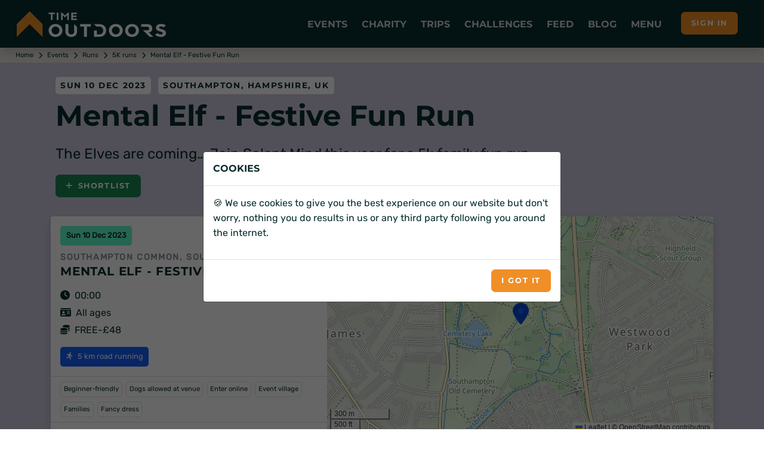

--- FILE ---
content_type: text/html; charset=utf-8
request_url: https://www.timeoutdoors.com/Events/GetCards
body_size: 4957
content:



    <div class="swiper-slide h-auto">
        <div class="w-100 h-100 hover-animate">
            <div class="card h-100 border-0 shadow">
                    <div class="card-img-top bg-tod-l">
                            <img class="img-fluid Sirv image-fill" width="600" height="400" src="https://cdn.timeoutdoors.com/media/stn/chasing-numbers-lucky-dip/gallery-photo1.jpeg?w=300&q=10" style="aspect-ratio:3/2" data-src="https://cdn.timeoutdoors.com/media/stn/chasing-numbers-lucky-dip/gallery-photo1.jpeg" data-options="fit:crop" alt="Come and join in Winter Lucky Dip Run, there is no set medal for this race, instead, you will get to choose your own from a selection of medals from past events!">
                    </div>
                <div class="card-body d-flex align-items-top">
                    <div class="w-100">
                        <ul class="list-inline tod-s2">
                            <li class="tod-date badge-sm">Sat 24 Jan</li>
                                <li class="tod-price badge-sm">&#xA3;23-&#xA3;27</li>
                        </ul>
                        <div class="tod-location mt-2">Staines, Surrey, UK</div>
                        <h3><a href="/events/the-winter-lucky-dip-run/5k" target="_blank" title="The Winter Lucky Dip Run | 5K" class="stretched-link plausible-event-name=Event plausible-event-event=The&#x2B;Winter&#x2B;Lucky&#x2B;Dip&#x2B;Run&#x2B;|&#x2B;5K plausible-event-advertiser=Saturn&#x2B;Running">The Winter Lucky Dip Run | 5K</a></h3>
                            <p>Come and join in Winter Lucky Dip Run, there is no set medal for this race, instead, you will get to choose your own from a selection of medals from past events!</p>
                    </div>
                </div>
                <div class="card-footer d-flex">
                    <ul class="list-inline align-self-center cats">
                            <li><a class="tod-events badge-xs" href="/events/5k-runs" title="5K runs">5K runs</a></li>
                    </ul>
                </div>
            </div>
        </div>
    </div>
    <div class="swiper-slide h-auto">
        <div class="w-100 h-100 hover-animate">
            <div class="card h-100 border-0 shadow">
                    <div class="card-img-top bg-tod-l">
                            <img class="img-fluid Sirv image-fill" width="600" height="400" src="https://cdn.timeoutdoors.com/media/stn/great-british-bake-run/gallery-photo1.jpeg?w=300&q=10" style="aspect-ratio:3/2" data-src="https://cdn.timeoutdoors.com/media/stn/great-british-bake-run/gallery-photo1.jpeg" data-options="fit:crop" alt="Come and join in The Highland Hotfoot because who doesn&#x27;t love those furry Highland Cows and therefore want a medal of them!">
                    </div>
                <div class="card-body d-flex align-items-top">
                    <div class="w-100">
                        <ul class="list-inline tod-s2">
                            <li class="tod-date badge-sm">Sat 7 Feb</li>
                                <li class="tod-price badge-sm">&#xA3;23-&#xA3;27</li>
                        </ul>
                        <div class="tod-location mt-2">Staines, Surrey, UK</div>
                        <h3><a href="/events/great-british-bake-run-south/5k" target="_blank" title="The Highland Hotfoot | 5K" class="stretched-link plausible-event-name=Event plausible-event-event=The&#x2B;Highland&#x2B;Hotfoot&#x2B;|&#x2B;5K plausible-event-advertiser=Saturn&#x2B;Running">The Highland Hotfoot | 5K</a></h3>
                            <p>Come and join in The Highland Hotfoot because who doesn&#x27;t love those furry Highland Cows and therefore want a medal of them!</p>
                    </div>
                </div>
                <div class="card-footer d-flex">
                    <ul class="list-inline align-self-center cats">
                            <li><a class="tod-events badge-xs" href="/events/5k-runs" title="5K runs">5K runs</a></li>
                    </ul>
                </div>
            </div>
        </div>
    </div>
    <div class="swiper-slide h-auto">
        <div class="w-100 h-100 hover-animate">
            <div class="card h-100 border-0 shadow">
                    <div class="card-img-top bg-tod-l">
                            <img class="img-fluid Sirv image-fill" width="600" height="400" src="https://cdn.timeoutdoors.com/media/phabre10k/wokingham-5km-amp-10km/gallery-photo2.jpg?w=300&q=10" style="aspect-ratio:3/2" data-src="https://cdn.timeoutdoors.com/media/phabre10k/wokingham-5km-amp-10km/gallery-photo2.jpg" data-options="fit:crop" alt="Race through Wokingham town centre on fast, closed roads, on a one-lap 5K route, and a brilliant community race-day atmosphere.">
                    </div>
                <div class="card-body d-flex align-items-top">
                    <div class="w-100">
                        <ul class="list-inline tod-s2">
                            <li class="tod-date badge-sm">Sun 8 Feb</li>
                                <li class="tod-price badge-sm">&#xA3;25</li>
                        </ul>
                        <div class="tod-location mt-2">Wokingham, Berkshire, UK</div>
                        <h3><a href="/events/wokingham-5k-and-10k/5k" target="_blank" title="Wokingham 5K &amp; 10K &amp; Kids Fun Run | 5K" class="stretched-link plausible-event-name=Event plausible-event-event=Wokingham&#x2B;5K&#x2B;&amp;&#x2B;10K&#x2B;&amp;&#x2B;Kids&#x2B;Fun&#x2B;Run&#x2B;|&#x2B;5K plausible-event-advertiser=Barnes&#x2B;Fitness">Wokingham 5K &amp; 10K &amp; Kids Fun Run | 5K</a></h3>
                            <p>Race through Wokingham town centre on fast, closed roads, on a one-lap 5K route, and a brilliant community race-day atmosphere.</p>
                    </div>
                </div>
                <div class="card-footer d-flex">
                    <ul class="list-inline align-self-center cats">
                            <li><a class="tod-events badge-xs" href="/events/5k-runs" title="5K runs">5K runs</a></li>
                    </ul>
                </div>
            </div>
        </div>
    </div>
    <div class="swiper-slide h-auto">
        <div class="w-100 h-100 hover-animate">
            <div class="card h-100 border-0 shadow">
                    <div class="card-img-top bg-tod-l">
                            <img class="img-fluid Sirv image-fill" width="600" height="400" src="https://cdn.timeoutdoors.com/media/stn/band-of-runners-pantomime-dame-big-bobble-party-run/gallery-photo1.jpg?w=300&q=10" style="aspect-ratio:3/2" data-src="https://cdn.timeoutdoors.com/media/stn/band-of-runners-pantomime-dame-big-bobble-party-run/gallery-photo1.jpg" data-options="fit:crop" alt="Come and join The Racoon Rocket Run 5K and earn yourself a beautiful medal with an adorable picture of a fluffy raccoon on it! What more could you ask for?">
                    </div>
                <div class="card-body d-flex align-items-top">
                    <div class="w-100">
                        <ul class="list-inline tod-s2">
                            <li class="tod-date badge-sm">Sat 14 Feb</li>
                                <li class="tod-price badge-sm">&#xA3;23-&#xA3;27</li>
                        </ul>
                        <div class="tod-location mt-2">Staines, Surrey, UK</div>
                        <h3><a href="/events/operation-overlord-80-years-dday-run/5k" target="_blank" title="The Racoon Rocket Run | 5K" class="stretched-link plausible-event-name=Event plausible-event-event=The&#x2B;Racoon&#x2B;Rocket&#x2B;Run&#x2B;|&#x2B;5K plausible-event-advertiser=Saturn&#x2B;Running">The Racoon Rocket Run | 5K</a></h3>
                            <p>Come and join The Racoon Rocket Run 5K and earn yourself a beautiful medal with an adorable picture of a fluffy raccoon on it! What more could you ask for?</p>
                    </div>
                </div>
                <div class="card-footer d-flex">
                    <ul class="list-inline align-self-center cats">
                            <li><a class="tod-events badge-xs" href="/events/5k-runs" title="5K runs">5K runs</a></li>
                    </ul>
                </div>
            </div>
        </div>
    </div>
    <div class="swiper-slide h-auto">
        <div class="w-100 h-100 hover-animate">
            <div class="card h-100 border-0 shadow">
                    <div class="card-img-top bg-tod-l">
                            <img class="img-fluid Sirv image-fill" width="600" height="400" src="https://cdn.timeoutdoors.com/media/stn/the-chasing-numbers-winter-season-run/gallery-photo1.jpg?w=300&q=10" style="aspect-ratio:3/2" data-src="https://cdn.timeoutdoors.com/media/stn/the-chasing-numbers-winter-season-run/gallery-photo1.jpg" data-options="fit:crop" alt="For this 5K run, not only will you earn a super cute rubber duck themed medal, but also your very own rubber ducky to take home with you!">
                    </div>
                <div class="card-body d-flex align-items-top">
                    <div class="w-100">
                        <ul class="list-inline tod-s2">
                            <li class="tod-date badge-sm">Sat 21 Feb</li>
                                <li class="tod-price badge-sm">&#xA3;23-&#xA3;27</li>
                        </ul>
                        <div class="tod-location mt-2">Staines, Surrey, UK</div>
                        <h3><a href="/events/run-to-infinity-and-beyond-2-north/5k" target="_blank" title="The Rubber Ducky Dash | 5K" class="stretched-link plausible-event-name=Event plausible-event-event=The&#x2B;Rubber&#x2B;Ducky&#x2B;Dash&#x2B;|&#x2B;5K plausible-event-advertiser=Saturn&#x2B;Running">The Rubber Ducky Dash | 5K</a></h3>
                            <p>For this 5K run, not only will you earn a super cute rubber duck themed medal, but also your very own rubber ducky to take home with you!</p>
                    </div>
                </div>
                <div class="card-footer d-flex">
                    <ul class="list-inline align-self-center cats">
                            <li><a class="tod-events badge-xs" href="/events/5k-runs" title="5K runs">5K runs</a></li>
                    </ul>
                </div>
            </div>
        </div>
    </div>
    <div class="swiper-slide h-auto">
        <div class="w-100 h-100 hover-animate">
            <div class="card h-100 border-0 shadow">
                    <div class="card-img-top bg-tod-l">
                            <img class="img-fluid Sirv image-fill" width="600" height="400" src="https://cdn.timeoutdoors.com/media/stn/the-wacky-run/gallery-photo1.jpg?w=300&q=10" style="aspect-ratio:3/2" data-src="https://cdn.timeoutdoors.com/media/stn/the-wacky-run/gallery-photo1.jpg" data-options="fit:crop" alt="Time to get nostalgic with the Wacky Run! I&#x27;m sure a lot of us can remember this fun cartoon and some of the crazy characters such as Dick Dastardly and Muttley, Penelope Pitstop and The Ant Hill Mob.">
                    </div>
                <div class="card-body d-flex align-items-top">
                    <div class="w-100">
                        <ul class="list-inline tod-s2">
                            <li class="tod-date badge-sm">Sun 22 Feb</li>
                                <li class="tod-price badge-sm">&#xA3;23-&#xA3;27</li>
                        </ul>
                        <div class="tod-location mt-2">Staines, Surrey, UK</div>
                        <h3><a href="/events/the-wacky-run/5k" target="_blank" title="The Wacky Run | 5K" class="stretched-link plausible-event-name=Event plausible-event-event=The&#x2B;Wacky&#x2B;Run&#x2B;|&#x2B;5K plausible-event-advertiser=Saturn&#x2B;Running">The Wacky Run | 5K</a></h3>
                            <p>Time to get nostalgic with the Wacky Run! I&#x27;m sure a lot of us can remember this fun cartoon and some of the crazy characters such as Dick Dastardly and Muttley, Penelope Pitstop and The Ant Hill Mob.</p>
                    </div>
                </div>
                <div class="card-footer d-flex">
                    <ul class="list-inline align-self-center cats">
                            <li><a class="tod-events badge-xs" href="/events/5k-runs" title="5K runs">5K runs</a></li>
                    </ul>
                </div>
            </div>
        </div>
    </div>
    <div class="swiper-slide h-auto">
        <div class="w-100 h-100 hover-animate">
            <div class="card h-100 border-0 shadow">
                    <div class="card-img-top bg-tod-l">
                            <img class="img-fluid Sirv image-fill" width="600" height="400" src="https://cdn.timeoutdoors.com/media/stn/turnpoint-leon-to-race-director-run/gallery-photo1.jpeg?w=300&q=10" style="aspect-ratio:3/2" data-src="https://cdn.timeoutdoors.com/media/stn/turnpoint-leon-to-race-director-run/gallery-photo1.jpeg" data-options="fit:crop" alt="There&#x27;s another animal inspired event for you, the featured animal this time is a giraffe! The medal, as always, is incredible and definitely one to add to your animal collection!">
                    </div>
                <div class="card-body d-flex align-items-top">
                    <div class="w-100">
                        <ul class="list-inline tod-s2">
                            <li class="tod-date badge-sm">Sat 28 Feb</li>
                                <li class="tod-price badge-sm">&#xA3;23-&#xA3;27</li>
                        </ul>
                        <div class="tod-location mt-2">Staines, Surrey, UK</div>
                        <h3><a href="/events/turnpoint-leon-to-race-director-run/5k" target="_blank" title="The Giraffe Gallop | 5K" class="stretched-link plausible-event-name=Event plausible-event-event=The&#x2B;Giraffe&#x2B;Gallop&#x2B;|&#x2B;5K plausible-event-advertiser=Saturn&#x2B;Running">The Giraffe Gallop | 5K</a></h3>
                            <p>There&#x27;s another animal inspired event for you, the featured animal this time is a giraffe! The medal, as always, is incredible and definitely one to add to your animal collection!</p>
                    </div>
                </div>
                <div class="card-footer d-flex">
                    <ul class="list-inline align-self-center cats">
                            <li><a class="tod-events badge-xs" href="/events/5k-runs" title="5K runs">5K runs</a></li>
                    </ul>
                </div>
            </div>
        </div>
    </div>
    <div class="swiper-slide h-auto">
        <div class="w-100 h-100 hover-animate">
            <div class="card h-100 border-0 shadow">
                    <div class="card-img-top bg-tod-l">
                            <img class="img-fluid Sirv image-fill" width="600" height="400" src="https://cdn.timeoutdoors.com/media/stn/lucky-leprechaun-run/gallery-photo1.jpg?w=300&q=10" style="aspect-ratio:3/2" data-src="https://cdn.timeoutdoors.com/media/stn/lucky-leprechaun-run/gallery-photo1.jpg" data-options="fit:crop" alt="Here&#x27;s a 5K animal-inspired event for you. The featured animal this time is a panda! The medal, as always, is incredible and definitely one to add to your collection!">
                    </div>
                <div class="card-body d-flex align-items-top">
                    <div class="w-100">
                        <ul class="list-inline tod-s2">
                            <li class="tod-date badge-sm">Sat 7 Mar</li>
                                <li class="tod-price badge-sm">&#xA3;23-&#xA3;27</li>
                        </ul>
                        <div class="tod-location mt-2">Staines, Surrey, UK</div>
                        <h3><a href="/events/lucky-leprechaun-run/5k" target="_blank" title="The Panda Plod | 5K" class="stretched-link plausible-event-name=Event plausible-event-event=The&#x2B;Panda&#x2B;Plod&#x2B;|&#x2B;5K plausible-event-advertiser=Saturn&#x2B;Running">The Panda Plod | 5K</a></h3>
                            <p>Here&#x27;s a 5K animal-inspired event for you. The featured animal this time is a panda! The medal, as always, is incredible and definitely one to add to your collection!</p>
                    </div>
                </div>
                <div class="card-footer d-flex">
                    <ul class="list-inline align-self-center cats">
                            <li><a class="tod-events badge-xs" href="/events/5k-runs" title="5K runs">5K runs</a></li>
                    </ul>
                </div>
            </div>
        </div>
    </div>
    <div class="swiper-slide h-auto">
        <div class="w-100 h-100 hover-animate">
            <div class="card h-100 border-0 shadow">
                    <div class="card-img-top bg-tod-l">
                            <img class="img-fluid Sirv image-fill" width="600" height="400" src="https://cdn.timeoutdoors.com/media/stta/wight-riot/gallery-photo5.jpg?w=300&q=10" style="aspect-ratio:3/2" data-src="https://cdn.timeoutdoors.com/media/stta/wight-riot/gallery-photo5.jpg" data-options="fit:crop" alt="Enjoy stunning coastal views on this flexible-distance run at Milford on Sea, following an out-and-back route beside Sturt Pond and the Isle of Wight &#x2014; perfect for all abilities.">
                    </div>
                <div class="card-body d-flex align-items-top">
                    <div class="w-100">
                        <ul class="list-inline tod-s2">
                            <li class="tod-date badge-sm">Sun 8 Mar</li>
                                <li class="tod-price badge-sm">&#xA3;37.50-&#xA3;39.50</li>
                        </ul>
                        <div class="tod-location mt-2">Lymington, Hampshire, UK</div>
                        <h3><a href="/events/wight-riot" target="_blank" title="Wight Riot" class="stretched-link plausible-event-name=Event plausible-event-event=Wight&#x2B;Riot plausible-event-advertiser=Long&#x2B;Player&#x2B;Running">Wight Riot</a></h3>
                            <p>Enjoy stunning coastal views on this flexible-distance run at Milford on Sea, following an out-and-back route beside Sturt Pond and the Isle of Wight &#x2014; perfect for all abilities.</p>
                    </div>
                </div>
                <div class="card-footer d-flex">
                    <ul class="list-inline align-self-center cats">
                            <li><a class="tod-events badge-xs" href="/events/fixed-time-runs" title="Fixed timed runs">Fixed timed runs</a></li>
                    </ul>
                </div>
            </div>
        </div>
    </div>
    <div class="swiper-slide h-auto">
        <div class="w-100 h-100 hover-animate">
            <div class="card h-100 border-0 shadow">
                    <div class="card-img-top bg-tod-l">
                            <img class="img-fluid Sirv image-fill" width="600" height="400" src="https://cdn.timeoutdoors.com/media/tod/svg/contours.svg?w=300" style="aspect-ratio:3/2; opacity:0.5;" data-src="https://cdn.timeoutdoors.com/media/tod/svg/contours.svg" data-options="fit:crop" alt="Come and join in for The Hull Run, where you can run anywhere from 3km to running for the entire 7 hours, as always it&#x27;s a super fleixble and inclusive event for everyone to enjoy!">
                    </div>
                <div class="card-body d-flex align-items-top">
                    <div class="w-100">
                        <ul class="list-inline tod-s2">
                            <li class="tod-date badge-sm">Sun 8 Mar</li>
                                <li class="tod-price badge-sm">&#xA3;23-&#xA3;27</li>
                        </ul>
                        <div class="tod-location mt-2">Staines, Surrey, UK</div>
                        <h3><a href="/events/one-hull-of-a-run/5k" target="_blank" title="One &#x2018;Hull&#x2019; Of A Run | 5K" class="stretched-link plausible-event-name=Event plausible-event-event=One&#x2B;&#x2018;Hull&#x2019;&#x2B;Of&#x2B;A&#x2B;Run&#x2B;|&#x2B;5K plausible-event-advertiser=Saturn&#x2B;Running">One &#x2018;Hull&#x2019; Of A Run | 5K</a></h3>
                            <p>Come and join in for The Hull Run, where you can run anywhere from 3km to running for the entire 7 hours, as always it&#x27;s a super fleixble and inclusive event for everyone to enjoy!</p>
                    </div>
                </div>
                <div class="card-footer d-flex">
                    <ul class="list-inline align-self-center cats">
                            <li><a class="tod-events badge-xs" href="/events/5k-runs" title="5K runs">5K runs</a></li>
                    </ul>
                </div>
            </div>
        </div>
    </div>
    <div class="swiper-slide h-auto">
        <div class="w-100 h-100 hover-animate">
            <div class="card h-100 border-0 shadow">
                    <div class="card-img-top bg-tod-l">
                            <img class="img-fluid Sirv image-fill" width="600" height="400" src="https://cdn.timeoutdoors.com/media/stn/the-great-british-bake-run-north/gallery-photo1.jpg?w=300&q=10" style="aspect-ratio:3/2" data-src="https://cdn.timeoutdoors.com/media/stn/the-great-british-bake-run-north/gallery-photo1.jpg" data-options="fit:crop" alt="Come and join in The Sloth Scamper 5K where slow is the new fast, and you can earn yourself a medal with an adorable sloth on to boot. Anyone know what a group of sloths is called?">
                    </div>
                <div class="card-body d-flex align-items-top">
                    <div class="w-100">
                        <ul class="list-inline tod-s2">
                            <li class="tod-date badge-sm">Sat 14 Mar</li>
                                <li class="tod-price badge-sm">&#xA3;23-&#xA3;27</li>
                        </ul>
                        <div class="tod-location mt-2">Staines, Surrey, UK</div>
                        <h3><a href="/events/the-great-british-bake-run-north/5k" target="_blank" title="The Sloth Scamper | 5K" class="stretched-link plausible-event-name=Event plausible-event-event=The&#x2B;Sloth&#x2B;Scamper&#x2B;|&#x2B;5K plausible-event-advertiser=Saturn&#x2B;Running">The Sloth Scamper | 5K</a></h3>
                            <p>Come and join in The Sloth Scamper 5K where slow is the new fast, and you can earn yourself a medal with an adorable sloth on to boot. Anyone know what a group of sloths is called?</p>
                    </div>
                </div>
                <div class="card-footer d-flex">
                    <ul class="list-inline align-self-center cats">
                            <li><a class="tod-events badge-xs" href="/events/5k-runs" title="5K runs">5K runs</a></li>
                    </ul>
                </div>
            </div>
        </div>
    </div>
    <div class="swiper-slide h-auto">
        <div class="w-100 h-100 hover-animate">
            <div class="card h-100 border-0 shadow">
                    <div class="card-img-top bg-tod-l">
                            <img class="img-fluid Sirv image-fill" width="600" height="400" src="https://cdn.timeoutdoors.com/media/stn/ziggy-eastardust-5-in-5-day-1/gallery-photo1.jpg?w=300&q=10" style="aspect-ratio:3/2" data-src="https://cdn.timeoutdoors.com/media/stn/ziggy-eastardust-5-in-5-day-1/gallery-photo1.jpg" data-options="fit:crop" alt="Come and join The Flying Fox 5K event! Are you as cunning and as quick as a fox and fancy showcasing your running skills?">
                    </div>
                <div class="card-body d-flex align-items-top">
                    <div class="w-100">
                        <ul class="list-inline tod-s2">
                            <li class="tod-date badge-sm">Sat 21 Mar</li>
                                <li class="tod-price badge-sm">&#xA3;23-&#xA3;27</li>
                        </ul>
                        <div class="tod-location mt-2">Staines, Surrey, UK</div>
                        <h3><a href="/events/ziggy-eastardust-5-in-5-day-1/5k" target="_blank" title="The Flying Fox | 5K" class="stretched-link plausible-event-name=Event plausible-event-event=The&#x2B;Flying&#x2B;Fox&#x2B;|&#x2B;5K plausible-event-advertiser=Saturn&#x2B;Running">The Flying Fox | 5K</a></h3>
                            <p>Come and join The Flying Fox 5K event! Are you as cunning and as quick as a fox and fancy showcasing your running skills?</p>
                    </div>
                </div>
                <div class="card-footer d-flex">
                    <ul class="list-inline align-self-center cats">
                            <li><a class="tod-events badge-xs" href="/events/5k-runs" title="5K runs">5K runs</a></li>
                    </ul>
                </div>
            </div>
        </div>
    </div>
    <div class="swiper-slide h-auto">
        <div class="w-100 h-100 hover-animate">
            <div class="card h-100 border-0 shadow">
                    <div class="card-img-top bg-tod-l">
                            <img class="img-fluid Sirv image-fill" width="600" height="400" src="https://cdn.timeoutdoors.com/media/stn/the-dashing-dog-charity-run/gallery-photo1.jpg?w=300&q=10" style="aspect-ratio:3/2" data-src="https://cdn.timeoutdoors.com/media/stn/the-dashing-dog-charity-run/gallery-photo1.jpg" data-options="fit:crop" alt="Come and join in for Dashing Dog Charity run along the picturesque River Thames, not only is the scenery beautiful and you will earn one of the awesome medals for your 5K!">
                    </div>
                <div class="card-body d-flex align-items-top">
                    <div class="w-100">
                        <ul class="list-inline tod-s2">
                            <li class="tod-date badge-sm">Sun 22 Mar</li>
                                <li class="tod-price badge-sm">&#xA3;25-&#xA3;32</li>
                        </ul>
                        <div class="tod-location mt-2">Staines, Surrey, UK</div>
                        <h3><a href="/events/the-dashing-dog-charity-run/5k" target="_blank" title="The Dashing Dog Charity Run | 5K" class="stretched-link plausible-event-name=Event plausible-event-event=The&#x2B;Dashing&#x2B;Dog&#x2B;Charity&#x2B;Run&#x2B;|&#x2B;5K plausible-event-advertiser=Saturn&#x2B;Running">The Dashing Dog Charity Run | 5K</a></h3>
                            <p>Come and join in for Dashing Dog Charity run along the picturesque River Thames, not only is the scenery beautiful and you will earn one of the awesome medals for your 5K!</p>
                    </div>
                </div>
                <div class="card-footer d-flex">
                    <ul class="list-inline align-self-center cats">
                            <li><a class="tod-events badge-xs" href="/events/5k-runs" title="5K runs">5K runs</a></li>
                    </ul>
                </div>
            </div>
        </div>
    </div>
    <div class="swiper-slide h-auto">
        <div class="w-100 h-100 hover-animate">
            <div class="card h-100 border-0 shadow">
                    <div class="card-img-top bg-tod-l">
                            <img class="img-fluid Sirv image-fill" width="600" height="400" src="https://cdn.timeoutdoors.com/media/stn/the-chamber-of-runs-prelondon-marathon-training-runrathon-training-run/gallery-photo1.jpg?w=300&q=10" style="aspect-ratio:3/2" data-src="https://cdn.timeoutdoors.com/media/stn/the-chamber-of-runs-prelondon-marathon-training-runrathon-training-run/gallery-photo1.jpg" data-options="fit:crop" alt="&quot;My milkshake brings all the boys to the yard&quot;... not quite sure where we&#x27;re going with this but come and join this fantasic Milkshake Meander event!">
                    </div>
                <div class="card-body d-flex align-items-top">
                    <div class="w-100">
                        <ul class="list-inline tod-s2">
                            <li class="tod-date badge-sm">Sat 28 Mar</li>
                                <li class="tod-price badge-sm">&#xA3;23-&#xA3;27</li>
                        </ul>
                        <div class="tod-location mt-2">Staines, Surrey, UK</div>
                        <h3><a href="/events/retro-run/5k" target="_blank" title="Milkshake Meander | 5K" class="stretched-link plausible-event-name=Event plausible-event-event=Milkshake&#x2B;Meander&#x2B;|&#x2B;5K plausible-event-advertiser=Saturn&#x2B;Running">Milkshake Meander | 5K</a></h3>
                            <p>&quot;My milkshake brings all the boys to the yard&quot;... not quite sure where we&#x27;re going with this but come and join this fantasic Milkshake Meander event!</p>
                    </div>
                </div>
                <div class="card-footer d-flex">
                    <ul class="list-inline align-self-center cats">
                            <li><a class="tod-events badge-xs" href="/events/5k-runs" title="5K runs">5K runs</a></li>
                    </ul>
                </div>
            </div>
        </div>
    </div>
    <div class="swiper-slide h-auto">
        <div class="w-100 h-100 hover-animate">
            <div class="card h-100 border-0 shadow">
                    <div class="card-img-top bg-tod-l">
                            <img class="img-fluid Sirv image-fill" width="600" height="400" src="https://cdn.timeoutdoors.com/media/stn/-ziggy-eastardust-5-in-5-day-2/gallery-photo1.jpg?w=300&q=10" style="aspect-ratio:3/2" data-src="https://cdn.timeoutdoors.com/media/stn/-ziggy-eastardust-5-in-5-day-2/gallery-photo1.jpg" data-options="fit:crop" alt="Come and join the day of running and aim to complete a 5K at your own pace on a scenic course then receive a fantastic Easter egg themed medal and goody bag at the finish! ">
                    </div>
                <div class="card-body d-flex align-items-top">
                    <div class="w-100">
                        <ul class="list-inline tod-s2">
                            <li class="tod-date badge-sm">Thu 2 Apr</li>
                                <li class="tod-price badge-sm">&#xA3;23-&#xA3;27</li>
                        </ul>
                        <div class="tod-location mt-2">Egham, Surrey, UK</div>
                        <h3><a href="/events/eggcellent-easter-orange-run/5k" target="_blank" title="Eggcellent Easter Orange Run | 5K" class="stretched-link plausible-event-name=Event plausible-event-event=Eggcellent&#x2B;Easter&#x2B;Orange&#x2B;Run&#x2B;|&#x2B;5K plausible-event-advertiser=Saturn&#x2B;Running">Eggcellent Easter Orange Run | 5K</a></h3>
                            <p>Come and join the day of running and aim to complete a 5K at your own pace on a scenic course then receive a fantastic Easter egg themed medal and goody bag at the finish! </p>
                    </div>
                </div>
                <div class="card-footer d-flex">
                    <ul class="list-inline align-self-center cats">
                            <li><a class="tod-events badge-xs" href="/events/5k-runs" title="5K runs">5K runs</a></li>
                    </ul>
                </div>
            </div>
        </div>
    </div>
    <div class="swiper-slide h-auto">
        <div class="w-100 h-100 hover-animate">
            <div class="card h-100 border-0 shadow">
                    <div class="card-img-top bg-tod-l">
                            <img class="img-fluid Sirv image-fill" width="600" height="400" src="https://cdn.timeoutdoors.com/media/stn/ziggy-eastardust-5-in-5-day-3/gallery-photo1.jpg?w=300&q=10" style="aspect-ratio:3/2" data-src="https://cdn.timeoutdoors.com/media/stn/ziggy-eastardust-5-in-5-day-3/gallery-photo1.jpg" data-options="fit:crop" alt="The Eggcellent Easter Pink Run is the second event in the five-day series where you can earn the fantastic easter egg medal in pink!">
                    </div>
                <div class="card-body d-flex align-items-top">
                    <div class="w-100">
                        <ul class="list-inline tod-s2">
                            <li class="tod-date badge-sm">Fri 3 Apr</li>
                                <li class="tod-price badge-sm">&#xA3;23-&#xA3;27</li>
                        </ul>
                        <div class="tod-location mt-2">Egham, Surrey, UK</div>
                        <h3><a href="/events/eggcellent-easter-pink-run/5k" target="_blank" title="Eggcellent Easter Pink Run | 5K" class="stretched-link plausible-event-name=Event plausible-event-event=Eggcellent&#x2B;Easter&#x2B;Pink&#x2B;Run&#x2B;|&#x2B;5K plausible-event-advertiser=Saturn&#x2B;Running">Eggcellent Easter Pink Run | 5K</a></h3>
                            <p>The Eggcellent Easter Pink Run is the second event in the five-day series where you can earn the fantastic easter egg medal in pink!</p>
                    </div>
                </div>
                <div class="card-footer d-flex">
                    <ul class="list-inline align-self-center cats">
                            <li><a class="tod-events badge-xs" href="/events/5k-runs" title="5K runs">5K runs</a></li>
                    </ul>
                </div>
            </div>
        </div>
    </div>
    <div class="swiper-slide h-auto">
        <div class="w-100 h-100 hover-animate">
            <div class="card h-100 border-0 shadow">
                    <div class="card-img-top bg-tod-l">
                            <img class="img-fluid Sirv image-fill" width="600" height="400" src="https://cdn.timeoutdoors.com/media/stn/ziggy-eastardust-5-in-5-day-4/gallery-photo1.jpg?w=300&q=10" style="aspect-ratio:3/2" data-src="https://cdn.timeoutdoors.com/media/stn/ziggy-eastardust-5-in-5-day-4/gallery-photo1.jpg" data-options="fit:crop" alt="The Eggcellent Easter Green Run is the third event in the five-day series where you can earn the fantastic easter egg medal in green!">
                    </div>
                <div class="card-body d-flex align-items-top">
                    <div class="w-100">
                        <ul class="list-inline tod-s2">
                            <li class="tod-date badge-sm">Sat 4 Apr</li>
                                <li class="tod-price badge-sm">&#xA3;23-&#xA3;27</li>
                        </ul>
                        <div class="tod-location mt-2">Staines, Surrey, UK</div>
                        <h3><a href="/events/eggcellent-easter-green-run/5k" target="_blank" title="Eggcellent Easter Green Run | 5K" class="stretched-link plausible-event-name=Event plausible-event-event=Eggcellent&#x2B;Easter&#x2B;Green&#x2B;Run&#x2B;|&#x2B;5K plausible-event-advertiser=Saturn&#x2B;Running">Eggcellent Easter Green Run | 5K</a></h3>
                            <p>The Eggcellent Easter Green Run is the third event in the five-day series where you can earn the fantastic easter egg medal in green!</p>
                    </div>
                </div>
                <div class="card-footer d-flex">
                    <ul class="list-inline align-self-center cats">
                            <li><a class="tod-events badge-xs" href="/events/5k-runs" title="5K runs">5K runs</a></li>
                    </ul>
                </div>
            </div>
        </div>
    </div>
    <div class="swiper-slide h-auto">
        <div class="w-100 h-100 hover-animate">
            <div class="card h-100 border-0 shadow">
                    <div class="card-img-top bg-tod-l">
                            <img class="img-fluid Sirv image-fill" width="600" height="400" src="https://cdn.timeoutdoors.com/media/stn/ziggy-eastardust-5-in-5-day-5/gallery-photo1.jpg?w=300&q=10" style="aspect-ratio:3/2" data-src="https://cdn.timeoutdoors.com/media/stn/ziggy-eastardust-5-in-5-day-5/gallery-photo1.jpg" data-options="fit:crop" alt="The Eggcellent Easter Purple Run is the fourth event in the five day series where you can earn the fantastic easter egg medal, this time in purple!">
                    </div>
                <div class="card-body d-flex align-items-top">
                    <div class="w-100">
                        <ul class="list-inline tod-s2">
                            <li class="tod-date badge-sm">Sun 5 Apr</li>
                                <li class="tod-price badge-sm">&#xA3;23-&#xA3;27</li>
                        </ul>
                        <div class="tod-location mt-2">Staines, Surrey, UK</div>
                        <h3><a href="/events/eggcellent-easter-purple-run/5k" target="_blank" title="Eggcellent Easter Purple Run | 5K" class="stretched-link plausible-event-name=Event plausible-event-event=Eggcellent&#x2B;Easter&#x2B;Purple&#x2B;Run&#x2B;|&#x2B;5K plausible-event-advertiser=Saturn&#x2B;Running">Eggcellent Easter Purple Run | 5K</a></h3>
                            <p>The Eggcellent Easter Purple Run is the fourth event in the five day series where you can earn the fantastic easter egg medal, this time in purple!</p>
                    </div>
                </div>
                <div class="card-footer d-flex">
                    <ul class="list-inline align-self-center cats">
                            <li><a class="tod-events badge-xs" href="/events/5k-runs" title="5K runs">5K runs</a></li>
                    </ul>
                </div>
            </div>
        </div>
    </div>
    <div class="swiper-slide h-auto">
        <div class="w-100 h-100 hover-animate">
            <div class="card h-100 border-0 shadow">
                    <div class="card-img-top bg-tod-l">
                            <img class="img-fluid Sirv image-fill" width="600" height="400" src="https://cdn.timeoutdoors.com/media/stn/teenage-mutant-ninja-runners-part-3/gallery-photo1.jpg?w=300&q=10" style="aspect-ratio:3/2" data-src="https://cdn.timeoutdoors.com/media/stn/teenage-mutant-ninja-runners-part-3/gallery-photo1.jpg" data-options="fit:crop" alt="The Eggcellent Easter Blue Run is the fifth and final event in the five day series where you can earn the fantastic easter egg medal, this time in blue!">
                    </div>
                <div class="card-body d-flex align-items-top">
                    <div class="w-100">
                        <ul class="list-inline tod-s2">
                            <li class="tod-date badge-sm">Mon 6 Apr</li>
                                <li class="tod-price badge-sm">&#xA3;23-&#xA3;27</li>
                        </ul>
                        <div class="tod-location mt-2">Staines, Surrey, UK</div>
                        <h3><a href="/events/eggcellent-easter-blue-run/5k" target="_blank" title="Eggcellent Easter Blue Run | 5K" class="stretched-link plausible-event-name=Event plausible-event-event=Eggcellent&#x2B;Easter&#x2B;Blue&#x2B;Run&#x2B;|&#x2B;5K plausible-event-advertiser=Saturn&#x2B;Running">Eggcellent Easter Blue Run | 5K</a></h3>
                            <p>The Eggcellent Easter Blue Run is the fifth and final event in the five day series where you can earn the fantastic easter egg medal, this time in blue!</p>
                    </div>
                </div>
                <div class="card-footer d-flex">
                    <ul class="list-inline align-self-center cats">
                            <li><a class="tod-events badge-xs" href="/events/5k-runs" title="5K runs">5K runs</a></li>
                    </ul>
                </div>
            </div>
        </div>
    </div>
    <div class="swiper-slide h-auto">
        <div class="w-100 h-100 hover-animate">
            <div class="card h-100 border-0 shadow">
                    <div class="card-img-top bg-tod-l">
                            <img class="img-fluid Sirv image-fill" width="600" height="400" src="https://cdn.timeoutdoors.com/media/stn/the-exorciseist-run/gallery-photo1.jpg?w=300&q=10" style="aspect-ratio:3/2" data-src="https://cdn.timeoutdoors.com/media/stn/the-exorciseist-run/gallery-photo1.jpg" data-options="fit:crop" alt="Whether you are in the love it or hate it camp, I think we can all agree that the 5K medal is super cute and definitely one which you need to add to your collection!">
                    </div>
                <div class="card-body d-flex align-items-top">
                    <div class="w-100">
                        <ul class="list-inline tod-s2">
                            <li class="tod-date badge-sm">Sat 11 Apr</li>
                                <li class="tod-price badge-sm">&#xA3;23-&#xA3;27</li>
                        </ul>
                        <div class="tod-location mt-2">Staines, Surrey, UK</div>
                        <h3><a href="/events/the-exorciseist-run/5k" target="_blank" title="Love it or Hate it Run | 5K" class="stretched-link plausible-event-name=Event plausible-event-event=Love&#x2B;it&#x2B;or&#x2B;Hate&#x2B;it&#x2B;Run&#x2B;|&#x2B;5K plausible-event-advertiser=Saturn&#x2B;Running">Love it or Hate it Run | 5K</a></h3>
                            <p>Whether you are in the love it or hate it camp, I think we can all agree that the 5K medal is super cute and definitely one which you need to add to your collection!</p>
                    </div>
                </div>
                <div class="card-footer d-flex">
                    <ul class="list-inline align-self-center cats">
                            <li><a class="tod-events badge-xs" href="/events/5k-runs" title="5K runs">5K runs</a></li>
                    </ul>
                </div>
            </div>
        </div>
    </div>


--- FILE ---
content_type: text/html; charset=utf-8
request_url: https://www.timeoutdoors.com/Events/GetCards
body_size: 5509
content:



    <div class="swiper-slide h-auto">
        <div class="w-100 h-100 hover-animate">
            <div class="card h-100 border-0 shadow">
                    <div class="card-img-top bg-tod-l">
                            <img class="img-fluid Sirv image-fill" width="600" height="400" src="https://cdn.timeoutdoors.com/media/emf/edinburgh-marathon-festival/gallery-photo18.jpg?w=300&q=10" style="aspect-ratio:3/2" data-src="https://cdn.timeoutdoors.com/media/emf/edinburgh-marathon-festival/gallery-photo18.jpg" data-options="fit:crop" alt="The 5K is one of the first events of the exciting running festival weekend and offers a picturesque route around Holyrood Park with stunning panoramic views of the city and Edinburgh Castle.">
                    </div>
                <div class="card-body d-flex align-items-top">
                    <div class="w-100">
                        <ul class="list-inline tod-s2">
                            <li class="tod-date badge-sm">Sat 23 May</li>
                                <li class="tod-price badge-sm">&#xA3;32</li>
                        </ul>
                        <div class="tod-location mt-2">Edinburgh, UK</div>
                        <h3><a href="/events/edinburgh-5k" target="_blank" title="Edinburgh 5K" class="stretched-link plausible-event-name=Event plausible-event-event=Edinburgh&#x2B;5K plausible-event-advertiser=GSi&#x2B;Events">Edinburgh 5K</a></h3>
                            <p>The 5K is one of the first events of the exciting running festival weekend and offers a picturesque route around Holyrood Park with stunning panoramic views of the city and Edinburgh Castle.</p>
                    </div>
                </div>
                <div class="card-footer d-flex">
                    <ul class="list-inline align-self-center cats">
                            <li><a class="tod-events badge-xs" href="/events/5k-runs" title="5K runs">5K runs</a></li>
                    </ul>
                </div>
            </div>
        </div>
    </div>
    <div class="swiper-slide h-auto">
        <div class="w-100 h-100 hover-animate">
            <div class="card h-100 border-0 shadow">
                    <div class="card-img-top bg-tod-l">
                            <img class="img-fluid Sirv image-fill" width="600" height="400" src="https://cdn.timeoutdoors.com/media/ark/lake-district-running-festival/gallery-photo18.jpg?w=300&q=10" style="aspect-ratio:3/2" data-src="https://cdn.timeoutdoors.com/media/ark/lake-district-running-festival/gallery-photo18.jpg" data-options="fit:crop" alt="A challenging 5K &#x2018;fun&#x2019; run as part of the Lake District Running Festival an iconic location with a grandstand finish, wooden medal, free event photos and, more importantly, cake...">
                    </div>
                <div class="card-body d-flex align-items-top">
                    <div class="w-100">
                        <ul class="list-inline tod-s2">
                            <li class="tod-date badge-sm">Sat 30 May</li>
                                <li class="tod-price badge-sm">&#xA3;15-&#xA3;20</li>
                        </ul>
                        <div class="tod-location mt-2">Ambleside, Cumbria, UK</div>
                        <h3><a href="/events/lake-district-running-festival/grasmere-gallop-5km-trail-run" target="_blank" title="Lake District Running Festival | Grasmere Gallop 5km Trail Run" class="stretched-link plausible-event-name=Event plausible-event-event=Lake&#x2B;District&#x2B;Running&#x2B;Festival&#x2B;|&#x2B;Grasmere&#x2B;Gallop&#x2B;5km&#x2B;Trail&#x2B;Run plausible-event-advertiser=ARK&#x2B;Consultants&#x2B;UK">Lake District Running Festival | Grasmere Gallop 5km Trail Run</a></h3>
                            <p>A challenging 5K &#x2018;fun&#x2019; run as part of the Lake District Running Festival an iconic location with a grandstand finish, wooden medal, free event photos and, more importantly, cake...</p>
                    </div>
                </div>
                <div class="card-footer d-flex">
                    <ul class="list-inline align-self-center cats">
                            <li><a class="tod-events badge-xs" href="/events/5k-runs" title="5K runs">5K runs</a></li>
                    </ul>
                </div>
            </div>
        </div>
    </div>
    <div class="swiper-slide h-auto">
        <div class="w-100 h-100 hover-animate">
            <div class="card h-100 border-0 shadow">
                    <div class="card-img-top bg-tod-l">
                            <img class="img-fluid Sirv image-fill" width="600" height="400" src="https://cdn.timeoutdoors.com/media/tm/tough-mudder-scotland/gallery-photo3.jpg?w=300&q=10" style="aspect-ratio:3/2" data-src="https://cdn.timeoutdoors.com/media/tm/tough-mudder-scotland/gallery-photo3.jpg" data-options="fit:crop" alt="This brand new venue is not for the faint-hearted with courses that will drag you through jaw-dropping scenery, winding woodland trails and circling beach shores on a gritty, leg-burning adventure.">
                    </div>
                <div class="card-body d-flex align-items-top">
                    <div class="w-100">
                        <ul class="list-inline tod-s2">
                            <li class="tod-date badge-sm">Sat 6 Jun</li>
                                <li class="tod-price badge-sm">&#xA3;80</li>
                        </ul>
                        <div class="tod-location mt-2">South Queensferry, West Lothian, UK</div>
                        <h3><a href="/events/tough-mudder-scotland/5k" target="_blank" title="Tough Mudder Scotland | 5K" class="stretched-link plausible-event-name=Event plausible-event-event=Tough&#x2B;Mudder&#x2B;Scotland&#x2B;|&#x2B;5K plausible-event-advertiser=Tough&#x2B;Mudder">Tough Mudder Scotland | 5K</a></h3>
                            <p>This brand new venue is not for the faint-hearted with courses that will drag you through jaw-dropping scenery, winding woodland trails and circling beach shores on a gritty, leg-burning adventure.</p>
                    </div>
                </div>
                <div class="card-footer d-flex">
                    <ul class="list-inline align-self-center cats">
                            <li><a class="tod-events badge-xs" href="/events/obstacle-races" title="Obstacle races">Obstacle races</a></li>
                    </ul>
                </div>
            </div>
        </div>
    </div>
    <div class="swiper-slide h-auto">
        <div class="w-100 h-100 hover-animate">
            <div class="card h-100 border-0 shadow">
                    <div class="card-img-top bg-tod-l">
                            <img class="img-fluid Sirv image-fill" width="600" height="400" src="https://cdn.timeoutdoors.com/media/drt/hop-run-2023-durty-events/gallery-photo15_1.jpg?w=300&q=10" style="aspect-ratio:3/2" data-src="https://cdn.timeoutdoors.com/media/drt/hop-run-2023-durty-events/gallery-photo15_1.jpg" data-options="fit:crop" alt="If you like great beer and running on amazing riverside trails then this event is for you! Run 5K through the beautiful valley of the North Esk River to finish at the brewery for a free beer.">
                    </div>
                <div class="card-body d-flex align-items-top">
                    <div class="w-100">
                        <ul class="list-inline tod-s2">
                            <li class="tod-date badge-sm">Sat 6 Jun</li>
                                <li class="tod-price badge-sm">&#xA3;35</li>
                        </ul>
                        <div class="tod-location mt-2">Roslin, Midlothian, UK</div>
                        <h3><a href="/events/hop-run/5k" target="_blank" title="Hop Run | 5K" class="stretched-link plausible-event-name=Event plausible-event-event=Hop&#x2B;Run&#x2B;|&#x2B;5K plausible-event-advertiser=Durty&#x2B;Events">Hop Run | 5K</a></h3>
                            <p>If you like great beer and running on amazing riverside trails then this event is for you! Run 5K through the beautiful valley of the North Esk River to finish at the brewery for a free beer.</p>
                    </div>
                </div>
                <div class="card-footer d-flex">
                    <ul class="list-inline align-self-center cats">
                            <li><a class="tod-events badge-xs" href="/events/5k-runs" title="5K runs">5K runs</a></li>
                    </ul>
                </div>
            </div>
        </div>
    </div>
    <div class="swiper-slide h-auto">
        <div class="w-100 h-100 hover-animate">
            <div class="card h-100 border-0 shadow">
                    <div class="card-img-top bg-tod-l">
                            <img class="img-fluid Sirv image-fill" width="600" height="400" src="https://cdn.timeoutdoors.com/media/tm/tough-mudder-midlands/gallery-photo3_2.jpg?w=300&q=10" style="aspect-ratio:3/2" data-src="https://cdn.timeoutdoors.com/media/tm/tough-mudder-midlands/gallery-photo3_2.jpg" data-options="fit:crop" alt="One of the most technically difficult Tough Mudder events where all obstacles are scaled-up, with surprises, extra muddy terrain, killer hills and scenic views of Belvoir Castle too.">
                    </div>
                <div class="card-body d-flex align-items-top">
                    <div class="w-100">
                        <ul class="list-inline tod-s2">
                            <li class="tod-date badge-sm">Sat 4 Jul</li>
                                <li class="tod-price badge-sm">&#xA3;65</li>
                        </ul>
                        <div class="tod-location mt-2">Grantham, Leicestershire, UK</div>
                        <h3><a href="/events/tough-mudder-midlands/5k-saturday" target="_blank" title="Tough Mudder Midlands | 5K - Saturday" class="stretched-link plausible-event-name=Event plausible-event-event=Tough&#x2B;Mudder&#x2B;Midlands&#x2B;|&#x2B;5K&#x2B;-&#x2B;Saturday plausible-event-advertiser=Tough&#x2B;Mudder">Tough Mudder Midlands | 5K - Saturday</a></h3>
                            <p>One of the most technically difficult Tough Mudder events where all obstacles are scaled-up, with surprises, extra muddy terrain, killer hills and scenic views of Belvoir Castle too.</p>
                    </div>
                </div>
                <div class="card-footer d-flex">
                    <ul class="list-inline align-self-center cats">
                            <li><a class="tod-events badge-xs" href="/events/obstacle-races" title="Obstacle races">Obstacle races</a></li>
                    </ul>
                </div>
            </div>
        </div>
    </div>
    <div class="swiper-slide h-auto">
        <div class="w-100 h-100 hover-animate">
            <div class="card h-100 border-0 shadow">
                    <div class="card-img-top bg-tod-l">
                            <img class="img-fluid Sirv image-fill" width="600" height="400" src="https://cdn.timeoutdoors.com/media/tm/tough-mudder-midlands/gallery-photo2_2.jpg?w=300&q=10" style="aspect-ratio:3/2" data-src="https://cdn.timeoutdoors.com/media/tm/tough-mudder-midlands/gallery-photo2_2.jpg" data-options="fit:crop" alt="One of the most technically difficult Tough Mudder events where all obstacles are scaled-up, with surprises, extra muddy terrain, killer hills and scenic views of Belvoir Castle too.">
                    </div>
                <div class="card-body d-flex align-items-top">
                    <div class="w-100">
                        <ul class="list-inline tod-s2">
                            <li class="tod-date badge-sm">Sun 5 Jul</li>
                                <li class="tod-price badge-sm">&#xA3;65</li>
                        </ul>
                        <div class="tod-location mt-2">Grantham, Leicestershire, UK</div>
                        <h3><a href="/events/tough-mudder-midlands/5k-sunday" target="_blank" title="Tough Mudder Midlands | 5K - Sunday" class="stretched-link plausible-event-name=Event plausible-event-event=Tough&#x2B;Mudder&#x2B;Midlands&#x2B;|&#x2B;5K&#x2B;-&#x2B;Sunday plausible-event-advertiser=Tough&#x2B;Mudder">Tough Mudder Midlands | 5K - Sunday</a></h3>
                            <p>One of the most technically difficult Tough Mudder events where all obstacles are scaled-up, with surprises, extra muddy terrain, killer hills and scenic views of Belvoir Castle too.</p>
                    </div>
                </div>
                <div class="card-footer d-flex">
                    <ul class="list-inline align-self-center cats">
                            <li><a class="tod-events badge-xs" href="/events/obstacle-races" title="Obstacle races">Obstacle races</a></li>
                    </ul>
                </div>
            </div>
        </div>
    </div>
    <div class="swiper-slide h-auto">
        <div class="w-100 h-100 hover-animate">
            <div class="card h-100 border-0 shadow">
                    <div class="card-img-top bg-tod-l">
                            <img class="img-fluid Sirv image-fill" width="600" height="400" src="https://cdn.timeoutdoors.com/media/tm/tough-mudder-infinity-yorkshire/gallery-photo1_1.jpg?w=300&q=10" style="aspect-ratio:3/2" data-src="https://cdn.timeoutdoors.com/media/tm/tough-mudder-infinity-yorkshire/gallery-photo1_1.jpg" data-options="fit:crop" alt="Based amongst the jaw-dropping scenery on the Broughton Hall Estate, do not expect to exit this course clean, especially after the obstacle Mud Mile! Expect killer hills, epic views and muddy terrain.">
                    </div>
                <div class="card-body d-flex align-items-top">
                    <div class="w-100">
                        <ul class="list-inline tod-s2">
                            <li class="tod-date badge-sm">Sat 25 Jul</li>
                                <li class="tod-price badge-sm">&#xA3;80</li>
                        </ul>
                        <div class="tod-location mt-2">Skipton, North Yorkshire, UK</div>
                        <h3><a href="/events/tough-mudder-yorkshire/5k-saturday" target="_blank" title="Tough Mudder Yorkshire | 5K - Saturday" class="stretched-link plausible-event-name=Event plausible-event-event=Tough&#x2B;Mudder&#x2B;Yorkshire&#x2B;|&#x2B;5K&#x2B;-&#x2B;Saturday plausible-event-advertiser=Tough&#x2B;Mudder">Tough Mudder Yorkshire | 5K - Saturday</a></h3>
                            <p>Based amongst the jaw-dropping scenery on the Broughton Hall Estate, do not expect to exit this course clean, especially after the obstacle Mud Mile! Expect killer hills, epic views and muddy terrain.</p>
                    </div>
                </div>
                <div class="card-footer d-flex">
                    <ul class="list-inline align-self-center cats">
                            <li><a class="tod-events badge-xs" href="/events/obstacle-races" title="Obstacle races">Obstacle races</a></li>
                    </ul>
                </div>
            </div>
        </div>
    </div>
    <div class="swiper-slide h-auto">
        <div class="w-100 h-100 hover-animate">
            <div class="card h-100 border-0 shadow">
                    <div class="card-img-top bg-tod-l">
                            <img class="img-fluid Sirv image-fill" width="600" height="400" src="https://cdn.timeoutdoors.com/media/tm/tough-mudder-infinity-yorkshire/gallery-photo4_2.jpg?w=300&q=10" style="aspect-ratio:3/2" data-src="https://cdn.timeoutdoors.com/media/tm/tough-mudder-infinity-yorkshire/gallery-photo4_2.jpg" data-options="fit:crop" alt="Based amongst the jaw-dropping scenery on the Broughton Hall Estate, do not expect to exit this course clean, especially after the obstacle Mud Mile! Expect killer hills, epic views and muddy terrain.">
                    </div>
                <div class="card-body d-flex align-items-top">
                    <div class="w-100">
                        <ul class="list-inline tod-s2">
                            <li class="tod-date badge-sm">Sun 26 Jul</li>
                                <li class="tod-price badge-sm">&#xA3;80</li>
                        </ul>
                        <div class="tod-location mt-2">Skipton, North Yorkshire, UK</div>
                        <h3><a href="/events/tough-mudder-yorkshire/5k-sunday" target="_blank" title="Tough Mudder Yorkshire | 5K - Sunday" class="stretched-link plausible-event-name=Event plausible-event-event=Tough&#x2B;Mudder&#x2B;Yorkshire&#x2B;|&#x2B;5K&#x2B;-&#x2B;Sunday plausible-event-advertiser=Tough&#x2B;Mudder">Tough Mudder Yorkshire | 5K - Sunday</a></h3>
                            <p>Based amongst the jaw-dropping scenery on the Broughton Hall Estate, do not expect to exit this course clean, especially after the obstacle Mud Mile! Expect killer hills, epic views and muddy terrain.</p>
                    </div>
                </div>
                <div class="card-footer d-flex">
                    <ul class="list-inline align-self-center cats">
                            <li><a class="tod-events badge-xs" href="/events/obstacle-races" title="Obstacle races">Obstacle races</a></li>
                    </ul>
                </div>
            </div>
        </div>
    </div>
    <div class="swiper-slide h-auto">
        <div class="w-100 h-100 hover-animate">
            <div class="card h-100 border-0 shadow">
                    <div class="card-img-top bg-tod-l">
                            <img class="img-fluid Sirv image-fill" width="600" height="400" src="https://cdn.timeoutdoors.com/media/tm/tough-mudder-yorkshire/gallery-photo2_2.jpg?w=300&q=10" style="aspect-ratio:3/2" data-src="https://cdn.timeoutdoors.com/media/tm/tough-mudder-yorkshire/gallery-photo2_2.jpg" data-options="fit:crop" alt="Perfect for those first-time Mudders, this is the flattest course of the series. Nestled in the rugged charm of the English countryside, it&#x27;s a gruelling challenge to push you to your limits.">
                    </div>
                <div class="card-body d-flex align-items-top">
                    <div class="w-100">
                        <ul class="list-inline tod-s2">
                            <li class="tod-date badge-sm">Sat 15 Aug</li>
                                <li class="tod-price badge-sm">&#xA3;75</li>
                        </ul>
                        <div class="tod-location mt-2">Badminton, Gloucestershire, UK</div>
                        <h3><a href="/events/tough-mudder-south-west/5k-saturday" target="_blank" title="Tough Mudder South West | 5K" class="stretched-link plausible-event-name=Event plausible-event-event=Tough&#x2B;Mudder&#x2B;South&#x2B;West&#x2B;|&#x2B;5K plausible-event-advertiser=Tough&#x2B;Mudder">Tough Mudder South West | 5K</a></h3>
                            <p>Perfect for those first-time Mudders, this is the flattest course of the series. Nestled in the rugged charm of the English countryside, it&#x27;s a gruelling challenge to push you to your limits.</p>
                    </div>
                </div>
                <div class="card-footer d-flex">
                    <ul class="list-inline align-self-center cats">
                            <li><a class="tod-events badge-xs" href="/events/obstacle-races" title="Obstacle races">Obstacle races</a></li>
                    </ul>
                </div>
            </div>
        </div>
    </div>
    <div class="swiper-slide h-auto">
        <div class="w-100 h-100 hover-animate">
            <div class="card h-100 border-0 shadow">
                    <div class="card-img-top bg-tod-l">
                            <img class="img-fluid Sirv image-fill" width="600" height="400" src="https://cdn.timeoutdoors.com/media/tm/tough-mudder-manchester-/gallery-photo4_2.jpg?w=300&q=10" style="aspect-ratio:3/2" data-src="https://cdn.timeoutdoors.com/media/tm/tough-mudder-manchester-/gallery-photo4_2.jpg" data-options="fit:crop" alt="Tough Mudder is bringing the signature obstacles to the heart of Manchester and there will be more than enough water obstacle-packed action for the whole gang. Are you ready?">
                    </div>
                <div class="card-body d-flex align-items-top">
                    <div class="w-100">
                        <ul class="list-inline tod-s2">
                            <li class="tod-date badge-sm">Sat 10 Oct</li>
                                <li class="tod-price badge-sm">&#xA3;80</li>
                        </ul>
                        <div class="tod-location mt-2">Knutsford, Cheshire, UK</div>
                        <h3><a href="/events/tough-mudder-manchester/tough-mudder-6-mile-sunday" target="_blank" title="Tough Mudder Manchester | 5K - Saturday" class="stretched-link plausible-event-name=Event plausible-event-event=Tough&#x2B;Mudder&#x2B;Manchester&#x2B;|&#x2B;5K&#x2B;-&#x2B;Saturday plausible-event-advertiser=Tough&#x2B;Mudder">Tough Mudder Manchester | 5K - Saturday</a></h3>
                            <p>Tough Mudder is bringing the signature obstacles to the heart of Manchester and there will be more than enough water obstacle-packed action for the whole gang. Are you ready?</p>
                    </div>
                </div>
                <div class="card-footer d-flex">
                    <ul class="list-inline align-self-center cats">
                            <li><a class="tod-events badge-xs" href="/events/obstacle-races" title="Obstacle races">Obstacle races</a></li>
                    </ul>
                </div>
            </div>
        </div>
    </div>
    <div class="swiper-slide h-auto">
        <div class="w-100 h-100 hover-animate">
            <div class="card h-100 border-0 shadow">
                    <div class="card-img-top bg-tod-l">
                            <img class="img-fluid Sirv image-fill" width="600" height="400" src="https://cdn.timeoutdoors.com/media/gsi/run-bournemouth/gallery-photo18_2.jpg?w=300&q=10" style="aspect-ratio:3/2" data-src="https://cdn.timeoutdoors.com/media/gsi/run-bournemouth/gallery-photo18_2.jpg" data-options="fit:crop" alt="A magical dusk 5K along Bournemouth&#x2019;s seafront &#x2014; walk, jog or run beneath the glow of the setting sun and the sparkle of the pier lights.">
                    </div>
                <div class="card-body d-flex align-items-top">
                    <div class="w-100">
                        <ul class="list-inline tod-s2">
                            <li class="tod-date badge-sm">Sat 10 Oct</li>
                                <li class="tod-price badge-sm">&#xA3;25.50-&#xA3;34</li>
                        </ul>
                        <div class="tod-location mt-2">Bournemouth, Dorset, UK</div>
                        <h3><a href="/events/run-bournemouth-supernova-5k" target="_blank" title="Bournemouth Supernova 5K" class="stretched-link plausible-event-name=Event plausible-event-event=Bournemouth&#x2B;Supernova&#x2B;5K plausible-event-advertiser=GSi&#x2B;Events">Bournemouth Supernova 5K</a></h3>
                            <p>A magical dusk 5K along Bournemouth&#x2019;s seafront &#x2014; walk, jog or run beneath the glow of the setting sun and the sparkle of the pier lights.</p>
                    </div>
                </div>
                <div class="card-footer d-flex">
                    <ul class="list-inline align-self-center cats">
                            <li><a class="tod-events badge-xs" href="/events/5k-runs" title="5K runs">5K runs</a></li>
                    </ul>
                </div>
            </div>
        </div>
    </div>
    <div class="swiper-slide h-auto">
        <div class="w-100 h-100 hover-animate">
            <div class="card h-100 border-0 shadow">
                    <div class="card-img-top bg-tod-l">
                            <img class="img-fluid Sirv image-fill" width="600" height="400" src="https://cdn.timeoutdoors.com/media/tm/tough-mudder-manchester-/gallery-photo2_2.jpg?w=300&q=10" style="aspect-ratio:3/2" data-src="https://cdn.timeoutdoors.com/media/tm/tough-mudder-manchester-/gallery-photo2_2.jpg" data-options="fit:crop" alt="Tough Mudder is bringing the signature obstacles to the heart of Manchester and there will be more than enough water obstacle-packed action for the whole gang. Are you ready?">
                    </div>
                <div class="card-body d-flex align-items-top">
                    <div class="w-100">
                        <ul class="list-inline tod-s2">
                            <li class="tod-date badge-sm">Sun 11 Oct</li>
                                <li class="tod-price badge-sm">&#xA3;80</li>
                        </ul>
                        <div class="tod-location mt-2">Knutsford, Cheshire, UK</div>
                        <h3><a href="/events/tough-mudder-manchester/5k-sunday" target="_blank" title="Tough Mudder Manchester | 5K - Sunday" class="stretched-link plausible-event-name=Event plausible-event-event=Tough&#x2B;Mudder&#x2B;Manchester&#x2B;|&#x2B;5K&#x2B;-&#x2B;Sunday plausible-event-advertiser=Tough&#x2B;Mudder">Tough Mudder Manchester | 5K - Sunday</a></h3>
                            <p>Tough Mudder is bringing the signature obstacles to the heart of Manchester and there will be more than enough water obstacle-packed action for the whole gang. Are you ready?</p>
                    </div>
                </div>
                <div class="card-footer d-flex">
                    <ul class="list-inline align-self-center cats">
                            <li><a class="tod-events badge-xs" href="/events/obstacle-races" title="Obstacle races">Obstacle races</a></li>
                    </ul>
                </div>
            </div>
        </div>
    </div>
    <div class="swiper-slide h-auto">
        <div class="w-100 h-100 hover-animate">
            <div class="card h-100 border-0 shadow">
                    <div class="card-img-top bg-tod-l">
                            <img class="img-fluid Sirv image-fill" width="600" height="400" src="https://cdn.timeoutdoors.com/media/sup/supernova-forth-road-bridge-5k/gallery-photo1.jpg?w=300&q=10" style="aspect-ratio:3/2" data-src="https://cdn.timeoutdoors.com/media/sup/supernova-forth-road-bridge-5k/gallery-photo1.jpg" data-options="fit:crop" alt="Experience a dazzling 5K across the iconic Forth Road Bridge, moving at your own pace through vibrant light features in an accessible, unforgettable night-time challenge.">
                    </div>
                <div class="card-body d-flex align-items-top">
                    <div class="w-100">
                        <ul class="list-inline tod-s2">
                            <li class="tod-date badge-sm">Sat 7 Nov</li>
                                <li class="tod-price badge-sm">&#xA3;39.75</li>
                        </ul>
                        <div class="tod-location mt-2">South Queensferry, Edinburgh, UK</div>
                        <h3><a href="/events/supernova-forth-road-bridge-5k" target="_blank" title="Supernova Forth Road Bridge 5K" class="stretched-link plausible-event-name=Event plausible-event-event=Supernova&#x2B;Forth&#x2B;Road&#x2B;Bridge&#x2B;5K plausible-event-advertiser=GSi&#x2B;Events">Supernova Forth Road Bridge 5K</a></h3>
                            <p>Experience a dazzling 5K across the iconic Forth Road Bridge, moving at your own pace through vibrant light features in an accessible, unforgettable night-time challenge.</p>
                    </div>
                </div>
                <div class="card-footer d-flex">
                    <ul class="list-inline align-self-center cats">
                            <li><a class="tod-events badge-xs" href="/events/5k-runs" title="5K runs">5K runs</a></li>
                    </ul>
                </div>
            </div>
        </div>
    </div>
    <div class="swiper-slide h-auto">
        <div class="w-100 h-100 hover-animate">
            <div class="card h-100 border-0 shadow">
                    <div class="card-img-top bg-tod-l">
                            <img class="img-fluid Sirv image-fill" width="600" height="400" src="https://cdn.timeoutdoors.com/media/rat/run-alton-towers/gallery-photo7.jpeg?w=300&q=10" style="aspect-ratio:3/2" data-src="https://cdn.timeoutdoors.com/media/rat/run-alton-towers/gallery-photo7.jpeg" data-options="fit:crop" alt="The return of Run Alton Towers at the UK&#x2019;s largest theme park! Run 5K through the picturesque gardens of the UK&#x27;s largest theme park with a superb themed medal for all runners.">
                    </div>
                <div class="card-body d-flex align-items-top">
                    <div class="w-100">
                        <ul class="list-inline tod-s2">
                            <li class="tod-date badge-sm">Sun 15 Nov</li>
                                <li class="tod-price badge-sm">&#xA3;44</li>
                        </ul>
                        <div class="tod-location mt-2">Stoke-on-Trent, Staffordshire, UK</div>
                        <h3><a href="/events/run-alton-towers-2/5k" target="_blank" title="Run Alton Towers | 5K" class="stretched-link plausible-event-name=Event plausible-event-event=Run&#x2B;Alton&#x2B;Towers&#x2B;|&#x2B;5K plausible-event-advertiser=Run&#x2B;Alton&#x2B;Towers&#x2B;10K&#x2B;and&#x2B;Kids&#x2B;Race">Run Alton Towers | 5K</a></h3>
                            <p>The return of Run Alton Towers at the UK&#x2019;s largest theme park! Run 5K through the picturesque gardens of the UK&#x27;s largest theme park with a superb themed medal for all runners.</p>
                    </div>
                </div>
                <div class="card-footer d-flex">
                    <ul class="list-inline align-self-center cats">
                            <li><a class="tod-events badge-xs" href="/events/5k-runs" title="5K runs">5K runs</a></li>
                    </ul>
                </div>
            </div>
        </div>
    </div>
    <div class="swiper-slide h-auto">
        <div class="w-100 h-100 hover-animate">
            <div class="card h-100 border-0 shadow">
                    <div class="card-img-top bg-tod-l">
                            <img class="img-fluid Sirv image-fill" width="600" height="400" src="https://cdn.timeoutdoors.com/media/brhm/brighton-half-marathon-/gallery-photo10_1.jpg?w=300&q=10" style="aspect-ratio:3/2" data-src="https://cdn.timeoutdoors.com/media/brhm/brighton-half-marathon-/gallery-photo10_1.jpg" data-options="fit:crop" alt="Join the UK&#x27;s Happiest Half - a fast, flat race with a buzzing Brighton atmosphere. An early season major half and one of the most popular races in the UK!">
                    </div>
                <div class="card-body d-flex align-items-top">
                    <div class="w-100">
                        <ul class="list-inline tod-s2">
                            <li class="tod-date badge-sm">Sun 1 Mar</li>
                                <li class="tod-price badge-sm">&#xA3;20-&#xA3;30</li>
                        </ul>
                        <div class="tod-location mt-2">Brighton, East Sussex, UK</div>
                        <h3><a href="/events/altra-brighton-half-marathon/brighton-half-marathon" target="_blank" title="Altra Brighton Half Marathon" class="stretched-link plausible-event-name=Event plausible-event-event=Altra&#x2B;Brighton&#x2B;Half&#x2B;Marathon plausible-event-advertiser=Sussex&#x2B;Beacon">Altra Brighton Half Marathon</a></h3>
                            <p>Join the UK&#x27;s Happiest Half - a fast, flat race with a buzzing Brighton atmosphere. An early season major half and one of the most popular races in the UK!</p>
                    </div>
                </div>
                <div class="card-footer d-flex">
                    <ul class="list-inline align-self-center cats">
                            <li><a class="tod-events badge-xs" href="/events/half-marathons" title="Half marathons">Half marathons</a></li>
                    </ul>
                </div>
            </div>
        </div>
    </div>
    <div class="swiper-slide h-auto">
        <div class="w-100 h-100 hover-animate">
            <div class="card h-100 border-0 shadow">
                    <div class="card-img-top bg-tod-l">
                            <div class="card-img-overlay-top">
                                <span class="tod-alert-overlay badge-sm">Entries closed</span>
                            </div>
                            <img class="img-fluid Sirv image-fill" width="600" height="400" src="https://cdn.timeoutdoors.com/media/cambhalf/ttp-cambridge-half-marathon/gallery-photo10.jpeg?w=300&q=10" style="aspect-ratio:3/2" data-src="https://cdn.timeoutdoors.com/media/cambhalf/ttp-cambridge-half-marathon/gallery-photo10.jpeg" data-options="fit:crop" alt="Run 13.1 unforgettable miles through Cambridge&#x2019;s historic streets and iconic University grounds on a flat, fast-paced course perfect for supporting a charity cause and chasing a personal best.">
                    </div>
                <div class="card-body d-flex align-items-top">
                    <div class="w-100">
                        <ul class="list-inline tod-s2">
                            <li class="tod-date badge-sm">Sun 8 Mar</li>
                                <li class="tod-price badge-sm">&#xA3;20-&#xA3;35</li>
                        </ul>
                        <div class="tod-location mt-2">Cambridge, Cambridgeshire, UK</div>
                        <h3><a href="/events/ttp-cambridge-half-marathon" target="_blank" title="TTP Cambridge Half Marathon" class="stretched-link plausible-event-name=Event plausible-event-event=TTP&#x2B;Cambridge&#x2B;Half&#x2B;Marathon plausible-event-advertiser=OSB&#x2B;Events">TTP Cambridge Half Marathon</a></h3>
                            <p>Run 13.1 unforgettable miles through Cambridge&#x2019;s historic streets and iconic University grounds on a flat, fast-paced course perfect for supporting a charity cause and chasing a personal best.</p>
                    </div>
                </div>
                <div class="card-footer d-flex">
                    <ul class="list-inline align-self-center cats">
                            <li><a class="tod-events badge-xs" href="/events/half-marathons" title="Half marathons">Half marathons</a></li>
                    </ul>
                </div>
            </div>
        </div>
    </div>
    <div class="swiper-slide h-auto">
        <div class="w-100 h-100 hover-animate">
            <div class="card h-100 border-0 shadow">
                    <div class="card-img-top bg-tod-l">
                            <img class="img-fluid Sirv image-fill" width="600" height="400" src="https://cdn.timeoutdoors.com/media/sup/supernova-run-kelpies/gallery-photo12.jpg?w=300&q=10" style="aspect-ratio:3/2" data-src="https://cdn.timeoutdoors.com/media/sup/supernova-run-kelpies/gallery-photo12.jpg" data-options="fit:crop" alt="Ready... Steady... GLOW! Expect to be swept away on a distinctly magical 5K experience as dusk falls on the home of two 30-metre high horses.">
                    </div>
                <div class="card-body d-flex align-items-top">
                    <div class="w-100">
                        <ul class="list-inline tod-s2">
                            <li class="tod-date badge-sm">Fri 13 - Sat 14 Mar</li>
                                <li class="tod-price badge-sm">&#xA3;26</li>
                        </ul>
                        <div class="tod-location mt-2">Grangemouth, Falkirk, UK</div>
                        <h3><a href="/events/supernova-run-kelpies-5k" target="_blank" title="Supernova Run Kelpies 5K" class="stretched-link plausible-event-name=Event plausible-event-event=Supernova&#x2B;Run&#x2B;Kelpies&#x2B;5K plausible-event-advertiser=GSi&#x2B;Events">Supernova Run Kelpies 5K</a></h3>
                            <p>Ready... Steady... GLOW! Expect to be swept away on a distinctly magical 5K experience as dusk falls on the home of two 30-metre high horses.</p>
                    </div>
                </div>
                <div class="card-footer d-flex">
                    <ul class="list-inline align-self-center cats">
                            <li><a class="tod-events badge-xs" href="/events/runs" title="Runs">Runs</a></li>
                    </ul>
                </div>
            </div>
        </div>
    </div>
    <div class="swiper-slide h-auto">
        <div class="w-100 h-100 hover-animate">
            <div class="card h-100 border-0 shadow">
                    <div class="card-img-top bg-tod-l">
                            <img class="img-fluid Sirv image-fill" width="600" height="400" src="https://cdn.timeoutdoors.com/media/mertun10k/liverpool/gallery-photo1.jpg?w=300&q=10" style="aspect-ratio:3/2" data-src="https://cdn.timeoutdoors.com/media/mertun10k/liverpool/gallery-photo1.jpg" data-options="fit:crop" alt="A firm favourite in the run-up to spring marathons and half marathons - come and be part of it!">
                    </div>
                <div class="card-body d-flex align-items-top">
                    <div class="w-100">
                        <ul class="list-inline tod-s2">
                            <li class="tod-date badge-sm">Sun 15 Mar</li>
                                <li class="tod-price badge-sm">&#xA3;33-&#xA3;35</li>
                        </ul>
                        <div class="tod-location mt-2">Liverpool, Merseyside, UK</div>
                        <h3><a href="/events/liverpool-half-marathon-10-miler/10-mile" target="_blank" title="Liverpool Half Marathon &amp; 10 Miler | 10 Mile" class="stretched-link plausible-event-name=Event plausible-event-event=Liverpool&#x2B;Half&#x2B;Marathon&#x2B;&amp;&#x2B;10&#x2B;Miler&#x2B;|&#x2B;10&#x2B;Mile plausible-event-advertiser=Mersey&#x2B;Tunnel&#x2B;10K">Liverpool Half Marathon &amp; 10 Miler | 10 Mile</a></h3>
                            <p>A firm favourite in the run-up to spring marathons and half marathons - come and be part of it!</p>
                    </div>
                </div>
                <div class="card-footer d-flex">
                    <ul class="list-inline align-self-center cats">
                            <li><a class="tod-events badge-xs" href="/events/10-mile-runs" title="10 mile runs">10 mile runs</a></li>
                    </ul>
                </div>
            </div>
        </div>
    </div>
    <div class="swiper-slide h-auto">
        <div class="w-100 h-100 hover-animate">
            <div class="card h-100 border-0 shadow">
                    <div class="card-img-top bg-tod-l">
                            <img class="img-fluid Sirv image-fill" width="600" height="400" src="https://cdn.timeoutdoors.com/media/mertun10k/liverpool/gallery-photo1.jpg?w=300&q=10" style="aspect-ratio:3/2" data-src="https://cdn.timeoutdoors.com/media/mertun10k/liverpool/gallery-photo1.jpg" data-options="fit:crop" alt="A firm favourite in the run-up to spring marathons and half marathons - come and be part of it!">
                    </div>
                <div class="card-body d-flex align-items-top">
                    <div class="w-100">
                        <ul class="list-inline tod-s2">
                            <li class="tod-date badge-sm">Sun 15 Mar</li>
                                <li class="tod-price badge-sm">&#xA3;38-&#xA3;40</li>
                        </ul>
                        <div class="tod-location mt-2">Liverpool, Merseyside, UK</div>
                        <h3><a href="/events/liverpool-half-marathon-10-miler/half-marathon-1" target="_blank" title="Liverpool Half Marathon &amp; 10 Miler | Half Marathon" class="stretched-link plausible-event-name=Event plausible-event-event=Liverpool&#x2B;Half&#x2B;Marathon&#x2B;&amp;&#x2B;10&#x2B;Miler&#x2B;|&#x2B;Half&#x2B;Marathon plausible-event-advertiser=Mersey&#x2B;Tunnel&#x2B;10K">Liverpool Half Marathon &amp; 10 Miler | Half Marathon</a></h3>
                            <p>A firm favourite in the run-up to spring marathons and half marathons - come and be part of it!</p>
                    </div>
                </div>
                <div class="card-footer d-flex">
                    <ul class="list-inline align-self-center cats">
                            <li><a class="tod-events badge-xs" href="/charity/half-marathons" title="Charity half marathons">Charity half marathons</a></li>
                    </ul>
                </div>
            </div>
        </div>
    </div>
    <div class="swiper-slide h-auto">
        <div class="w-100 h-100 hover-animate">
            <div class="card h-100 border-0 shadow">
                    <div class="card-img-top bg-tod-l">
                            <img class="img-fluid Sirv image-fill" width="600" height="400" src="https://cdn.timeoutdoors.com/media/hcphm/hampton-court-palace-half-marathon/gallery-photo3.jpg?w=300&q=10" style="aspect-ratio:3/2" data-src="https://cdn.timeoutdoors.com/media/hcphm/hampton-court-palace-half-marathon/gallery-photo3.jpg" data-options="fit:crop" alt="Experience an unforgettable half marathon through the regal grounds of Hampton Court Palace.">
                    </div>
                <div class="card-body d-flex align-items-top">
                    <div class="w-100">
                        <ul class="list-inline tod-s2">
                            <li class="tod-date badge-sm">Sun 15 Mar</li>
                                <li class="tod-price badge-sm">&#xA3;20-&#xA3;57</li>
                        </ul>
                        <div class="tod-location mt-2">East Molesey, UK</div>
                        <h3><a href="/events/hampton-court-palace-half-marathon" target="_blank" title="Hampton Court Palace Half Marathon" class="stretched-link plausible-event-name=Event plausible-event-event=Hampton&#x2B;Court&#x2B;Palace&#x2B;Half&#x2B;Marathon plausible-event-advertiser=Hampton&#x2B;Court&#x2B;Palace&#x2B;Half&#x2B;Marathon">Hampton Court Palace Half Marathon</a></h3>
                            <p>Experience an unforgettable half marathon through the regal grounds of Hampton Court Palace.</p>
                    </div>
                </div>
                <div class="card-footer d-flex">
                    <ul class="list-inline align-self-center cats">
                            <li><a class="tod-events badge-xs" href="/events/half-marathons" title="Half marathons">Half marathons</a></li>
                    </ul>
                </div>
            </div>
        </div>
    </div>


--- FILE ---
content_type: text/javascript
request_url: https://www.timeoutdoors.com/Scripts/tod-swiper.js?v=aLD6D_BBhM9HDcN2BKu9u4PIwcf-OUhxZnjirGGpU_8
body_size: 349
content:
initialiseSwiper();
function initialiseSwiper() {
    $(".swiper-init").each(function () {
        var e = $(this),
            a = JSON.parse($(this).attr("data-swiper"));
        new Swiper(e[0], a)
    }), new Swiper(".home-slider", {
        autoplay: {
            delay: 5e3
        },
        slidesPerView: 1,
        spaceBetween: 0,
        centeredSlides: !0,
        loop: !0,
        speed: 1500,
        parallax: !0,
        preloadImages: !1,
        pagination: {
            el: ".swiper-pagination",
            clickable: !0,
            dynamicBullets: !0
        },
        navigation: {
            nextEl: "#homeNext",
            prevEl: "#homePrev"
        }
    });
}

function loadCards(idsToFetch, charityRoot, swiperContainer, swiperId, nextButtonId, prevButtonId) {
    fetch(`/Events/GetCards`, {
        method: "POST",
        headers: { "Content-Type": "application/json" },
        body: JSON.stringify({ ids: idsToFetch, charityRoot: charityRoot })
    })
        .then(res => res.text())
        .then(html => {
            swiperContainer.insertAdjacentHTML("beforeend", html);
            loadSwiper(swiperId, nextButtonId, prevButtonId);
        })
        .catch();
}

function loadSwiper(swiperId, nextButtonId, prevButtonId) {
    swiper = new Swiper(swiperId, {
        slidesPerView: 1,
        spaceBetween: 20,
        loop: true,
        roundLengths: true,
        breakpoints: {
            1920: {
                slidesPerView: 5
            },
            1400: {
                slidesPerView: 4
            },
            992: {
                slidesPerView: 3
            },
            576: {
                slidesPerView: 2
            }
        },
        navigation: {
            nextEl: nextButtonId,
            prevEl: prevButtonId
        }
    });
}

function loadSwiperInPanel(swiperId, nextButtonId, prevButtonId) {
    swiper = new Swiper(swiperId, {
        slidesPerView: 1,
        spaceBetween: 20,
        loop: true,
        roundLengths: true,
        breakpoints: {
            1400: {
                slidesPerView: 3
            },
            768: {
                slidesPerView: 2
            }
        },
        navigation: {
            nextEl: nextButtonId,
            prevEl: prevButtonId
        }
    });
}

--- FILE ---
content_type: text/javascript
request_url: https://www.timeoutdoors.com/Scripts/initialize-scrollspy.js
body_size: -230
content:
new SmoothScroll("a[data-smooth-scroll]", {
    offset: 80
});

--- FILE ---
content_type: text/javascript
request_url: https://www.timeoutdoors.com/Scripts/Leaflet/leaflet-map.js?v=uy5nOqh7rxJGv8hh5SDM4bnP_V35hFXG7MJfNVRpis0
body_size: 793
content:
// Global list to store map instances
const mapInstances = [];


function renderMap() {
    if (window.screen.width > 767) {
        mapClass = 'leafletmapMd';
    }
    else {
        mapClass = 'leafletmapSm';
    }
    const mapContainers = document.getElementsByClassName("leafletmap " + mapClass);
    for (let mapContainer of mapContainers) {
        const existingMap = mapInstances.find(mapObj => mapObj.container === mapContainer);
        if (existingMap) {
            existingMap.instance.invalidateSize();
        }
        else {
            let lat = mapContainer.dataset.mapLat;
            let lon = mapContainer.dataset.mapLon;
            let gpxString = mapContainer.dataset.mapGpx;
            if (gpxString) {
                var gpx = JSON.parse(gpxString);
            }

            var map = L.map(mapContainer);
            L.tileLayer('https://tile.thunderforest.com/outdoors/{z}/{x}/{y}.png?apikey=263e2cc82f7849d588189e936f7bb11c', {
                maxZoom: 19,
                attribution: '&copy; <a href="https://openstreetmap.org/copyright">OpenStreetMap contributors</a>'
            }).addTo(map);

            // show the scale bar on the lower left corner
            L.control.scale({ imperial: true, metric: true }).addTo(map);

            const fontAwesomeIcon = L.divIcon({
                html: '<div class="iconMap-event"><div class="iconfix mb-1"><i class="fa icon-map-marker-event fa-3x"></i></div></div >',
                iconSize: [15, 15],
                className: 'myDivIcon'
            });

            // show a marker on the map
            var marker = L.marker([lat, lon], { icon: fontAwesomeIcon }).addTo(map);

            // show GPX route on the map
            if (gpx) {
                var bounds = L.latLngBounds();
                const colours = ["#155ff9", "#00825f", "#f08f26", "#5dfdcb"];
                for (let o = 0; gpx.length > o; o++) {
                    let colour = colours[o % 4];
                    const options = {
                        async: true,
                        polyline_options: { color: colour, weight: 5 },
                        markers: {
                            startIcon: '/content/images/pin-icon-start.png',
                            endIcon: '/content/images/pin-icon-end.png',
                            wptIcons: {
                                '': null
                            }
                        }
                    }
                    new L.GPX(gpx[o], options).on("loaded", function (o) {
                        bounds.extend(o.target.getBounds());
                        map.fitBounds(bounds)
                    }).addTo(map);
                }
            }
            else {
                map.setView([lat, lon], 15)
            }

            mapInstances.push({ container: mapContainer, instance: map }); 
        }
    }
}

function redrawMaps() {
    mapInstances.forEach(function (mapObj) {
        mapObj.instance.invalidateSize();
    });
}